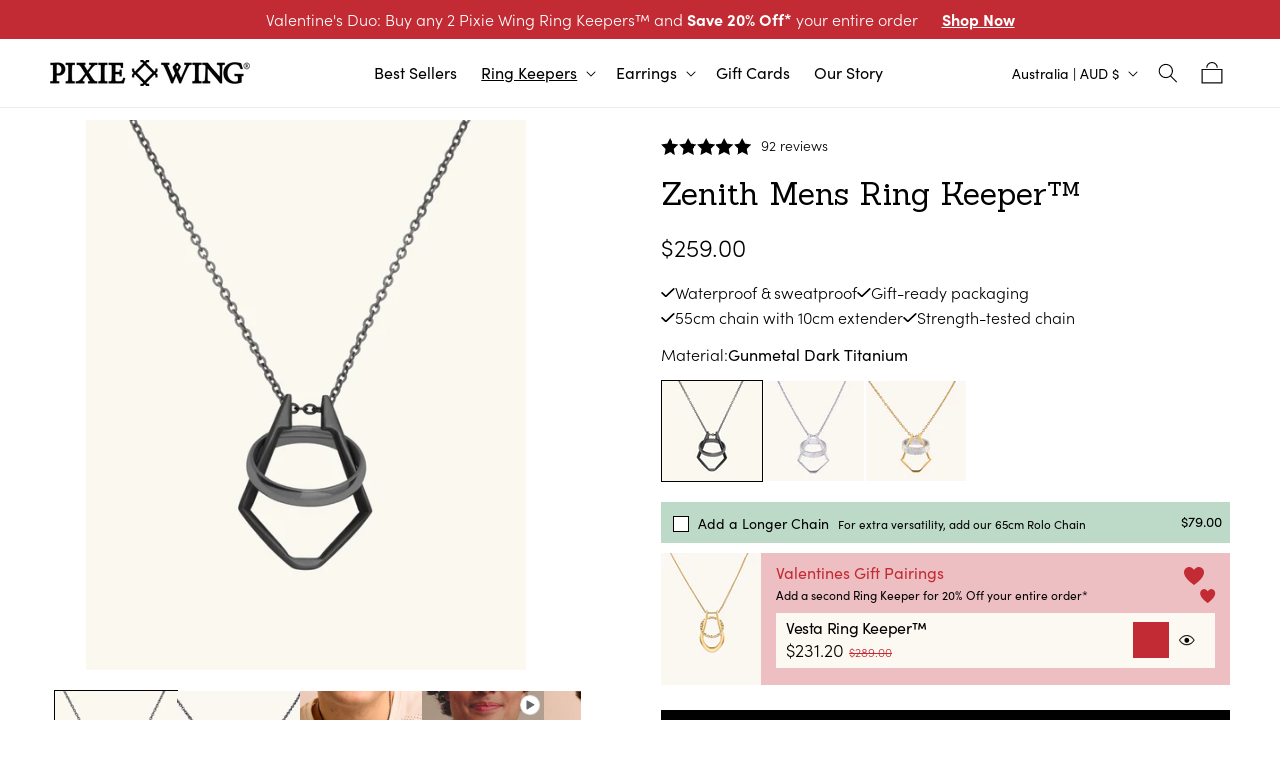

--- FILE ---
content_type: text/css
request_url: https://pixiewing.com/cdn/shop/t/266/assets/main.css?v=51805859446052561561768796142
body_size: 6403
content:
body{font-family:sofia-pro,sans-serif;font-weight:300;font-style:normal;font-size:18px;letter-spacing:0px;line-height:150%}@media (max-width:749px){body{font-size:16px}}body h1,h2,h3,h4,h5,.h0,.h1,.h2,.h3,.h4,.h5{color:rgb(var(--color-foreground));letter-spacing:-.38px}body h2,body .h2{font-size:calc(var(--font-heading-scale) * 2.4rem)}body .hxl,body .h0{font-size:calc(var(--font-heading-scale) * 3.2rem);letter-spacing:-.38px}@media (min-width:749px){body .hxl{font-size:calc(var(--font-heading-scale) * 4.6rem)}body .h0{font-size:calc(var(--font-heading-scale) * 4.2rem)}body h1,body .h1{font-size:calc(var(--font-heading-scale) * 3.8rem)}body h2,body .h2{font-size:calc(var(--font-heading-scale) * 3.2rem)}body h3,body .h3{font-size:calc(var(--font-heading-scale) * 2rem)}body h4,body .h4{font-size:calc(var(--font-heading-scale) * 1.8rem)}body h5,body .h5,body h6,body .h6{font-size:calc(var(--font-heading-scale) * 1.6rem)}}.list-menu__item{font-weight:400;font-size:16px;line-height:100%;letter-spacing:0px;vertical-align:middle}.header__menu-item{color:rgba(var(--color-foreground),1)}.banner-custom-review-wrapper{display:flex;align-items:center;justify-content:flex-start;gap:10px;font-weight:400;font-size:16px;line-height:180%;letter-spacing:0px;text-align:center;vertical-align:middle}.banner-custom-icon-text-wrapper{display:flex;align-items:center;justify-content:flex-start;gap:16px}.banner-custom-code-wrapper .shop-to-win{color:#000;display:inline-block;font-size:13px;padding:8px}.banner-custom-code-wrapper .shop-to-win>span{font-weight:600}.home_banner .button:after{box-shadow:none}@media screen and (max-width: 480px){.banner-custom-code-wrapper .shop-to-win>span{display:block}}.banner__content--middle-center .banner-custom-review-wrapper,.banner--content-align-center .banner-custom-review-wrapper{justify-content:center}.banner--content-align-right .banner-custom-review-wrapper{justify-content:flex-end}.banner--content-align-left .banner-custom-review-wrapper{justify-content:flex-start}.banner__content--middle-center .banner-custom-icon-text-wrapper,.banner--content-align-center .banner-custom-icon-text-wrapper{justify-content:center}.banner--content-align-right .banner-custom-icon-text-wrapper{justify-content:flex-end}.banner--content-align-left .banner-custom-icon-text-wrapper{justify-content:flex-start}@media (max-width:750px){.banner--content-align-mobile-center .banner-custom-review-wrapper{justify-content:center}.banner--content-align-mobile-left .banner-custom-review-wrapper{justify-content:flex-start}.banner--content-align-mobile-right .banner-custom-review-wrapper{justify-content:flex-end}.banner--content-align-mobile-center .banner-custom-icon-text-wrapper{justify-content:center}.banner--content-align-mobile-left .banner-custom-icon-text-wrapper{justify-content:flex-start}.banner--content-align-mobile-right .banner-custom-icon-text-wrapper{justify-content:flex-end}}.banner-custom-icon-text-wrapper--item{display:flex;align-items:center;gap:6px;justify-content:center;font-weight:400;font-size:15px;line-height:170%;letter-spacing:0px;vertical-align:middle}body .card__information .card__heading{font-weight:300;font-size:20px;line-height:130%;letter-spacing:0px;vertical-align:middle;font-family:sofia-pro}.card-information>.price{font-weight:400;font-size:16px;line-height:150%;letter-spacing:0px;vertical-align:middle}body .collapsible-content summary:hover{background:transparent}svg.icon.icon-caret-plus{position:absolute;right:1.5rem;top:50%;transform:translateY(-50%)}.accordion details[open]>summary svg.icon.icon-caret-plus{transform:translateY(-50%) rotate(45deg)}span.custom-save-bundle-link-badge{background:rgba(var(--color-button),var(--alpha-button-background));color:rgb(var(--color-button-text));font-weight:300;font-size:12px;line-height:160%;letter-spacing:0px;text-align:center;vertical-align:middle;text-transform:uppercase;padding:8px;position:relative;top:-1px}.color-swatches{display:flex;gap:9px;align-items:center;position:relative;z-index:1}.color-swatches button{background:transparent;width:24px;height:24px;border-radius:100%;padding:1px;display:flex;align-items:center;justify-content:center;margin:0;min-width:unset;min-height:unset;line-height:0;border:1px solid transparent}.color-swatches button span{width:18px;height:18px;border-radius:100%;border:.75px solid transparent;line-height:0;display:flex;align-items:center;justify-content:center}.color-swatches button:hover,.color-swatches button.active{border-color:#00000080}.custom-variant-selectors-main-wrapper{display:flex;gap:12px;max-width:100%}.product-form__buttons{max-width:100%!important}label.custom-image-varinat-selector{margin:0!important;padding:0!important;background:none!important}.custom-variant-img-wrapper{max-width:100px;line-height:0}.custom-variant-img-wrapper img{width:100%;height:100%;object-fit:contain}.product__info-wrapper .rapid_reviews_stars_badge.r_stars_margin a{font-weight:300;font-size:14px;line-height:150%;letter-spacing:0px;text-align:center;color:#000}.product__info-wrapper .product__title h1{font-weight:300;font-size:32px;line-height:130%;letter-spacing:0px;vertical-align:middle}.product__info-wrapper .price__container span{font-weight:200;font-size:24px;line-height:150%;letter-spacing:0px;text-align:center;vertical-align:middle}.product__info-wrapper legend.form__label{font-weight:300;font-size:16px;line-height:130%;letter-spacing:0px;vertical-align:middle;margin-bottom:1.5rem;display:flex;gap:5px}span.custom-selected-option-value{font-weight:400;font-size:16px;line-height:130%;letter-spacing:0px;vertical-align:middle}.product-form__submit{font-weight:400;font-size:18px;line-height:24px;letter-spacing:0px;text-align:center;vertical-align:middle}label.custom-image-varinat-selector:before{display:none}.product-form__input--pill input[type=radio]:checked+label.custom-image-varinat-selector{border:1px solid #000}.product__info-wrapper span.badge.price__badge-sale.color-scheme-4,.product__info-wrapper .price__container{margin-bottom:0!important}.product__info-wrapper .price.price--large.price--on-sale.price--show-badge{display:flex;align-items:center}.product__info-wrapper .product__accordion .accordion__content ul{list-style:none;display:block;width:100%;padding:0}.product-ups-block{display:flex;flex-wrap:wrap;row-gap:5px;column-gap:22px}.product-ups-item{display:flex;gap:8px;align-items:center;font-weight:300;font-size:16px;line-height:160%;letter-spacing:0px;vertical-align:middle}.product-ups-item__image{line-height:0}.product-ups-item__image img{max-width:100%;height:auto}.custom-warranty-product-item{font-weight:400;font-size:14px;line-height:170%;letter-spacing:0px;vertical-align:middle;display:flex;align-items:center;gap:3px}.custom-warranty-product-block{display:flex;align-items:center;justify-content:center;gap:18px}.product__info-wrapper .complementary-products__container .slider-counter.slider-counter--dots{display:none}.product__info-wrapper .complementary-products__container button.slider-button.slider-button--prev,.product__info-wrapper .complementary-products__container button.slider-button.slider-button--next{border:.57px solid #000000;border-radius:100%;width:40px;height:40px}.product__info-wrapper .complementary-products__container .custom-counter-button{gap:16px;position:absolute;right:0;top:-45px}.custom-instock-info-block{display:flex;align-items:center;gap:6px;font-size:16px;font-weight:400;line-height:170%}.grid__item.product__media-wrapper slider-component button.slider-button{border:1px solid #000;border-radius:100%;width:33px;height:33px;position:absolute;z-index:1;background:#fff}.grid__item.product__media-wrapper slider-component button.slider-button.slider-button--next{right:0}.grid__item.product__media-wrapper slider-component button.slider-button.slider-button--prev{left:0}.card-complementary-product .card__inner{max-width:100px!important;width:100px;flex:0 0 100px}.card-complementary-product .quick-add.no-js-hidden{max-width:100%!important;width:100%;margin-top:10px!important}.card-complementary-product .quick-add.no-js-hidden form{display:flex;justify-content:space-between;width:100%;gap:6px}.card-complementary-product .quick-add__submit{width:124px;min-height:auto!important;height:auto;min-width:auto;text-align:center;font-size:18px;font-style:normal;font-weight:400;line-height:24px;padding:8px 0!important;font-family:sofia-pro}.card-complementary-product select{width:calc(100% - 130px);overflow:hidden;text-overflow:ellipsis;font-size:11px;font-style:normal;font-weight:200;line-height:100%;border:.8px solid #FBF9F1!important;outline:none!important;box-shadow:none!important;background:transparent;color:#000;font-family:sofia-pro;min-height:40px;height:100%;padding:10px}.card-complementary-product .card__heading a{font-size:18px;font-style:normal;font-weight:300;line-height:130%}.card-complementary-product .card__heading{margin-bottom:10px}.card-complementary-product span.price-item.price-item--regular{font-size:16px!important;font-style:normal;font-weight:300;line-height:150%;color:#000!important}.card-complementary-product .price__regular{line-height:0}.banner__text.rte.body{font-weight:200}.card-information>.price{font-weight:200}.shopify-policy__container{max-width:1380px}.shopify-policy__body{font-weight:300;font-size:14px;line-height:150%;letter-spacing:0px;vertical-align:middle}.shopify-policy__title{text-align:left}.shopify-policy__body h2,.shopify-policy__body h3{font-weight:300;font-size:20px!important;line-height:130%;letter-spacing:0px;vertical-align:middle;font-family:sofia-pro,sans-serif}.shopify-policy__body table th{background:#667c6233}.shopify-policy__body table{width:100%}a.button.button--primary{font-family:sofia-pro,sans-serif;font-weight:400;font-size:18px;letter-spacing:0}span.custom-ugc-slide-product-info__details_price,.price-item{font-weight:200}p.announcement-bar__message.h5{font-family:sofia-pro,sans-serif;font-weight:400;font-size:16px;letter-spacing:0}.custom-card-product-details{color:#000;font-size:14px;font-weight:300;line-height:150%;margin:1.5rem 0}.custom-card-product-details p{color:#000;font-size:14px;font-weight:300;line-height:150%;margin-top:0}.custom-card-product-details ul{padding:0;list-style:none}.custom-card-product-details ul li{position:relative;padding-left:15px}.custom-card-product-details ul li:before{content:"";position:absolute;top:50%;transform:translateY(-50%);width:5px;height:5px;background:#000;border-radius:100%;left:0}.quick-add.no-js-hidden.custom-card-button-wrapper{display:flex;flex-direction:column;width:100%;gap:10px}.quick-add.no-js-hidden.custom-card-button-wrapper a{text-decoration:none!important;position:relative;min-width:auto;max-width:100%;width:auto}.swiper-button-disabled{opacity:.3}.button,.button-label,.shopify-challenge__button,.customer button{font-weight:400;font-size:18px;line-height:24px;letter-spacing:0;text-align:center;vertical-align:middle}.button:hover:after,.button-label:hover:after,.shopify-challenge__button:hover:after,.customer button:hover:after{box-shadow:none!important}.button:hover:before,.button-label:hover:before,.shopify-challenge__button:hover:before,.customer button:hover:before{box-shadow:none!important}.button:hover,.button-label:hover,.shopify-challenge__button:hover,.customer button:hover{background:#667c62;color:#fff}.product__accordion .accordion__content{font-weight:200;font-size:16px}button.disclosure__button.localization-form__select{letter-spacing:0!important}.shopify-policy__title h1{margin-top:0}.shopify-policy__container{padding-top:70px;padding-bottom:70px}.product__accordion .accordion__title{font-family:sofia-pro;font-size:16px;font-style:normal;font-weight:400;line-height:160%}label.field__label{color:#000;font-family:sofia-pro;font-size:16px;font-style:normal;font-weight:400;line-height:24px;letter-spacing:0}.banner__text.rte.caption-with-letter-spacing{letter-spacing:-.48px}.article-template__content ol li h3{display:inline-block;margin-top:0;margin-bottom:0}.article-template__content ol{padding-left:0}.complementary-products__container .summary__title h2.h3.accordion__title{font-family:sofia-pro;font-weight:300}p.announcement-bar__message.h5 a{color:currentColor;padding-left:20px}#rapid_reviews_items .r_body{font-weight:200}.cart-drawer .drawer__inner{padding:0;width:50rem;max-width:calc(100vw + -0rem);border:0}.cart-drawer .drawer__header{padding:0 1.5rem;padding-top:12px;padding-bottom:9px;display:flex;align-items:center;justify-content:center}.cart-drawer .drawer__header h2.drawer__heading{margin:0;font-family:Sanchez;font-weight:400;font-size:16px;line-height:130%;letter-spacing:0;text-align:center}.cart-drawer button.drawer__close{top:0;right:0}.cart-drawer .custom-recom-slide .card.card--horizontal{gap:1rem}.cart-drawer .drawer__cart-items-wrapper{padding:0 1.5rem}.cart-drawer .cart-item{display:grid;grid-template-columns:.2fr 1fr!important;gap:1.5rem;margin-bottom:1rem;grid-template:none;align-items:flex-start}.cart-drawer .cart-item__media{grid-row:unset;width:auto!important;line-height:0}.cart-drawer cart-remove-button .button{min-width:15px;min-height:15px;display:flex;align-items:center;justify-content:center}.cart-drawer cart-remove-button .button:hover{background:none!important}.cart-drawer cart-remove-button .button span.svg-wrapper{width:15px;height:15px}.custom-cart-item-details-wrapper{position:relative}.cart-drawer .cart-item cart-remove-button{position:absolute;right:0;top:0;width:auto;height:auto;margin:0}.cart-drawer .cart-item__details{width:calc(100% - 30px)}.cart-drawer .cart-item__image{width:100%;height:100%;object-fit:contain}.cart-drawer .cart-item__details a.cart-item__name{font-family:sofia-pro;font-size:14px;font-style:normal;font-weight:300;line-height:130%;max-width:100%;letter-spacing:0}.cart-drawer .cart-item__price-wrapper span.price{letter-spacing:0}.cart-drawer .cart-item__details dl{margin-top:5px}.cart-drawer .cart-item__details .product-option{color:#000;font-family:sofia-pro;font-size:11px;font-style:normal;font-weight:400;line-height:110%;letter-spacing:0}.cart-drawer .cart-item__details .product-option dt{color:#6a6a6a}cart-drawer.drawer.animate.active.is-empty button.drawer__close{position:absolute;right:2rem;top:2rem}.cart-drawer .cart-item__quantity{display:flex;justify-content:flex-end;align-items:center;padding:0!important;width:100%}.cart-drawer .cart-item__error{display:none}s.cart-item__old-price.price.price--end span{text-decoration:line-through}.cart-drawer quantity-input.quantity.cart-quantity{width:auto;min-height:auto;padding:1px 0;max-width:70px;align-items:center;justify-content:center;background:#f4f4f4}.cart-drawer quantity-input.quantity.cart-quantity:after,.cart-drawer quantity-input.quantity.cart-quantity:before{display:none}.cart-drawer .custom-cart-item-details-wrapper{display:flex;flex-direction:column;justify-content:space-between;gap:1.5rem;align-items:flex-start;height:100%}.cart-drawer button.quantity__button{min-width:auto;min-height:auto;outline:none;outline-offset:0;box-shadow:none;width:18px;height:18px;display:flex;align-items:center;justify-content:center}.cart-drawer .quantity__input{outline:none;outline-offset:0;box-shadow:none!important;font-family:sofia-pro;font-style:normal;font-weight:300;line-height:130%;background:#fff!important;margin:0;font-size:14px;padding:0!important}.cart-drawer .cart-item .loading__spinner{padding-top:0!important}.cart-drawer .drawer__footer{padding:0 0 11px;border:0}.custom-premium-box-flex{display:flex;align-items:flex-start;justify-content:flex-start;gap:20px;padding:11px 16px;background:#fbf9f1}.premium-box-img-wrapper{max-width:68px;line-height:0}.premium-box-img-wrapper img{width:100%;height:auto;object-fit:contain}.premium-box-content-wrapper{flex:1}.custom-premium-box-main-wrapper{padding:0 15px;margin-top:15px}.premium-box-title{font-size:14px;font-style:normal;font-weight:300;line-height:130%;letter-spacing:0}.premium-box-price-wrapper{font-size:11px;font-style:normal;font-weight:400;line-height:130%;letter-spacing:0}.premium-box-title{display:flex;justify-content:space-between}.premium-box-title .premium-box-price-wrapper{font-size:14px;font-weight:300;letter-spacing:0}.premium-box-title span.premium-box-price.price-linethrough{color:#599f74}span.premium-box-price.price-linethrough{text-decoration:line-through}.custom-cart-drawer-inter details#Details-CartDrawer{margin:8px 0 0;padding:12px 0 0;border-top:1px solid rgba(213,213,213,1)}.custom-cart-drawer-inter details#Details-CartDrawer summary{font-family:sofia-pro;font-weight:400;font-size:11px;line-height:130%;letter-spacing:0}.cart-drawer .cart__note:after,.cart__note:before{display:none}.cart-drawer .cart__note .field__input{margin-bottom:16px;border-radius:4px;border:1px solid #D5D5D5;background:#fff}.cart-drawer cart-note.cart__note.field{top:10px}.custom-cart-drawer-inter{overflow:auto;flex:1;display:flex;flex-direction:column;padding-bottom:15px}.custom-cart-drawer-inter cart-drawer-items{overflow:unset}.custom-cart-message{color:#000;font-size:11px;font-style:normal;font-weight:400;line-height:130%;padding:12px 15px;text-align:left;margin:0 15px;background:#bdd9c7;letter-spacing:0}.cart-drawer__footer .totals{margin:0}.cart-drawer__footer{padding:1.5rem;border-top:1px solid rgba(217,217,217,1);margin-top:15px;padding-top:11px}.cart-drawer__footer h2.totals__total{font-family:sofia-pro;font-size:14px;font-style:normal;font-weight:500;line-height:150%;margin:0;letter-spacing:0}.cart-drawer__footer p.totals__total-value{font-size:14px;font-style:normal;font-weight:300;line-height:150%;letter-spacing:0}.cart-drawer__footer p.totals__total-value strong{font-weight:500}.cart-drawer .drawer__footer .cart__ctas{padding:0 15px}.custom-cart-details-price-wrapper{display:flex;justify-content:space-between;width:100%;gap:10px}.caption-with-letter-spacing{font-size:14px;font-weight:300;letter-spacing:-.42px}span.r_stars_inner{background:#000}.rapid_reviews_stars_badge a{color:#000;font-size:14px;font-style:normal;font-weight:300;line-height:150%;text-decoration:none!important}.rating-wrapper-custom{margin-bottom:.7rem}.rapid_reviews_stars_badge.r_grid{margin:0}.custom-header-drawer-search-wrapper{display:flex}.custom-header-drawer-search-wrapper details-modal.header__search{display:none!important}a.header__icon.header__icon--cart span.svg-wrapper{width:24px;height:24px}.custom-recom-slider__pagination{display:flex;align-items:center;justify-content:flex-start;gap:5px;flex-wrap:wrap;flex:1}.custom-recom-slider__pagination span.swiper-pagination-bullet{width:30px;border-radius:0;height:3px;background:#000c}.custom-recom-slider__pagination span.swiper-pagination-bullet.swiper-pagination-bullet-active{background:#667c62}.custom-recom-swiper-controls{display:flex;align-items:center;justify-content:space-between;padding:3.4rem 0;padding-bottom:0}.custom-recom-slider-navigation-container__buttons{display:flex;gap:10px;justify-content:space-between}.custom-recom-slider-navigation-container__buttons div{width:60px;height:60px}.custom-recom-slider-navigation-container__buttons div svg{width:100%;height:100%;object-fit:contain}product-recommendations.related-products{position:relative}.custom-recom-slider-navigation-container__buttons{position:unset;top:5rem;right:5rem}.custom-warranty-cart-item{font-weight:400;font-size:14px;line-height:170%;letter-spacing:0px;vertical-align:middle;display:flex;align-items:center;gap:3px}.custom-warranty-cart-block{display:flex;align-items:center;justify-content:center;gap:18px;margin-top:10px}.cart-drawer .cart__checkout-button{background:#000;font-size:20px;line-height:24px;display:flex;align-items:center;gap:10px;border-radius:50px}.cart-drawer .cart__checkout-button:after,.cart-drawer .cart__checkout-button:before{display:none}.cart-drawer .cart__checkout-button:hover{background:#667c62;color:#fff}.custom-cart-payment-icon{display:flex;align-items:center;justify-content:center;max-width:300px;margin:0 auto;padding:11px 1.5rem;padding-bottom:0}.custom-cart-payment-icon img{width:100%;height:auto;object-fit:contain}.custom-cart-continiue-shopping{display:flex;align-items:center;justify-content:center;margin:1rem 0 0}.custom-cart-continiue-shopping a{color:#000;text-align:center;font-size:18px;font-weight:300;line-height:130%;text-decoration-line:underline;text-decoration-style:solid;text-decoration-skip-ink:none;text-decoration-thickness:auto;text-underline-offset:auto;text-underline-position:from-font}.js-discountsLine{margin:0;justify-content:space-between;position:relative;list-style:none;display:flex}.js-discountsLine:before{content:"";position:absolute;top:50%;width:100%;transform:translateY(-50%);background:var(--inactive-color);left:0;height:8px}.js-discountsLine:after{content:"";position:absolute;top:50%;width:var(--progress-count);transform:translateY(-50%);background:var(--accent-color);left:0;height:8px;z-index:1}.js-discountsLine li:first-child{padding-left:0}.js-cart-discount-progress.section-color{background-color:var(--bg-color)}.d-flex.js-cart-discount-progress{padding:0 1.5rem;margin-bottom:1.1rem}span.text-size--14.heading-discount-prog{color:#000;text-align:center;font-size:14px;font-style:normal;font-weight:300;line-height:130%;width:100%;display:block;padding-bottom:10px;letter-spacing:0}.custom-arrow-and-counter{display:flex;justify-content:space-between!important}.custom-arrow-and-counter button.slider-counter__link{width:auto;padding:0!important;height:auto;min-height:auto;line-height:0}.custom-arrow-and-counter .slider-counter__link--dots .dot{width:30px;border-radius:0;height:3px;border:none;background:#c9c7c1}.custom-arrow-and-counter .slider-counter__link--active.slider-counter__link--dots .dot{background-color:#667c62}.custom-arrow-and-counter .slideshow__control-wrapper{gap:5px}.custom-counter-button{display:flex}p.predictive-search__item-heading{font-size:16px;font-family:sofia-pro;font-weight:300}.custom-upsell-cart-wrapper{background:#f4f4f4;padding:18px 15px;margin:15px 0 0}.cart-custom-recommendations-swiper-slider .swiper-wrapper{box-sizing:border-box}.card-upsell-cart-product .card__inner{max-width:75px!important;width:75px;flex:0 0 75px;height:auto;object-fit:contain;line-height:0}.card-upsell-cart-product .quick-add.no-js-hidden form{display:flex;width:100%;gap:0;flex-wrap:wrap}.card-upsell-cart-product .quick-add.no-js-hidden{background:#f4f4f4;padding:1px;margin-bottom:0}.card-upsell-cart-product .quick-add.no-js-hidden form select{flex:1;box-shadow:none!important;outline:none!important;outline-offset:0!important;background:transparent;color:#000;border-radius:0;width:100%;border:0;font-size:11px;letter-spacing:0}label.custom-select-wrapper{width:calc(100% - 66px);padding-left:7px;padding-right:9px;background:#fff;line-height:0;display:flex;align-items:center;justify-content:center}.card-upsell-cart-product .quick-add.no-js-hidden form .button{max-width:66px!important;width:66px!important;padding:0;min-width:auto!important;box-sizing:unset;min-height:auto;height:40px;border-radius:0!important;border:0;background:#f4f4f4;color:#000;font-size:16px}.card-upsell-cart-product .quick-add.no-js-hidden form .button:after,.card-upsell-cart-product .quick-add.no-js-hidden form .button:before{display:none}.custom-recom-cart-slider__pagination{display:none;align-items:center;justify-content:flex-start;gap:5px;flex-wrap:wrap;flex:1}.cart-drawer .cart-item__price-wrapper .cart-item__discounted-prices{display:flex;flex-direction:row}.cart-drawer .cart-item__price-wrapper .cart-item__discounted-prices s.cart-item__old-price.price.price--end{color:#c22a34;text-align:right;font-family:sofia-pro;font-size:14px;font-style:normal;font-weight:300;line-height:130%;text-decoration-line:line-through;opacity:1;letter-spacing:0}.cart-drawer .cart-item__price-wrapper .cart-item__discounted-prices span.price.price--end{text-align:right;font-family:sofia-pro;font-size:14px;font-style:normal;font-weight:300;line-height:130%}.custom-recom-cart-slider__pagination span.swiper-pagination-bullet{width:30px;border-radius:0;height:3px;background:#000c}.custom-recom-cart-slider__pagination span.swiper-pagination-bullet.swiper-pagination-bullet-active{background:#667c62}.custom-recom-cart-swiper-controls{display:flex;align-items:center;justify-content:space-between;padding:1.5rem 0;padding-bottom:0}.custom-recom-cart-slider-navigation-container__buttons{display:flex;gap:10px}.custom-recom-cart-slider-navigation-container__buttons div{width:24px;height:24px;cursor:pointer}.custom-recom-cart-slider-navigation-container__buttons div svg{width:100%;height:100%;object-fit:contain}.custom-upsell-cart-wrapper{position:relative}.custom-recom-cart-slider-navigation-container__buttons{position:absolute;top:14px;right:14px}.swiper-slide.custom-recom-slide{background:#fff;padding:10px}h2.upsell-products__heading.inline-richtext{font-family:sofia-pro;font-size:16px;font-style:normal;font-weight:400;line-height:110%;margin:0 0 13px;letter-spacing:0}.card-upsell-cart-product .card__information{padding-top:0}.card-upsell-cart-product .card__inner:after,.card-upsell-cart-product .card__inner:before{display:none}.card-upsell-cart-product .card__inner img{max-width:100%;height:auto;object-fit:contain}body .card-upsell-cart-product .card__information .card__heading{font-size:14px;letter-spacing:0}.card-upsell-cart-product .price{line-height:110%}.card-upsell-cart-product span.price-item{font-size:11px!important;color:#000}.custom-review-slider-main:not(.swiper-initialized){display:none}.custom-ugc-slider-main:not(.swiper-initialized){display:none}.custom-recommendations-swiper-slider:not(.swiper-initialized){display:none}.tab-productswiper:not(.swiper-initialized){display:none}.custom-image-with-text-slider:not(.swiper-initialized){display:none}.custom-collection-list__grid.swiper-slider:not(.swiper-initialized){display:none}.custom-gallery-slider-div:not(.swiper-initialized){display:none}.custon-product-badge{position:absolute;top:0;left:0;z-index:1;padding:10px;background:#e1e5df;color:#000;font-size:16px;font-style:normal;font-weight:300;line-height:100%;letter-spacing:1px;text-transform:uppercase}.card-upsell-cart-product .card__information{grid-row-start:1}.card-upsell-cart-product .card__heading a:after{display:none}body .card-upsell-cart-product .card-information>.price,body .card-upsell-cart-product .price--on-sale .price-item--regular{color:rgba(var(--color-foreground),1)}delivery-date.custom-delivery-text-block{background:#f1f1f1;display:block;padding:18px 0;text-align:center;font-size:14px;font-style:normal;font-weight:300;line-height:170%}delivery-date.custom-delivery-text-block span{font-size:14px;font-weight:400;line-height:170%}span.green-color-text{color:green;position:relative;padding-left:10px}span.green-color-text:before{position:absolute;top:50%;transform:translateY(-50%);content:"";width:5px;height:5px;background-color:green;border-radius:100%;left:0}span.red-color-text{color:red;position:relative;padding-left:10px}span.red-color-text:before{position:absolute;top:50%;transform:translateY(-50%);content:"";width:5px;height:5px;background-color:green;border-radius:100%;left:0}span.orange-color-text{color:#e07800;position:relative;padding-left:10px}span.orange-color-text:before{position:absolute;top:50%;transform:translateY(-50%);content:"";width:5px;height:5px;background-color:#e07800;border-radius:100%;left:0}.other-int-market-delivery-wrapper span.custom-country_code{font-weight:600}.custom-image-text-trustbuilder-wrapper{display:grid;grid-template-columns:repeat(3,1fr);gap:28px;margin-top:3.5rem}.custom-image-text-trustbuilder-item__image{max-width:64px;line-height:0}.custom-image-text-trustbuilder-item__image img{width:100%;height:auto;object-fit:contain;object-position:center}.custom-image-text-trustbuilder-item__text{font-family:sofia-pro;font-weight:500;font-size:16px;line-height:20px;letter-spacing:0;text-align:center;color:#202020}.custom-image-text-trustbuilder-item{display:flex;flex-direction:column;align-items:center;justify-content:flex-start}@media screen and (min-width: 750px){body .card__information{padding-top:.7rem}}@media (min-width:750px){.card-upsell-cart-product .quick-add.no-js-hidden form{gap:0}.custom-recom-slider__pagination{justify-content:center}.custom-recom-swiper-controls{padding:3.4rem 1.5rem;padding-bottom:0}.custom-recom-slider-navigation-container__buttons{position:absolute;left:0;width:100%;padding:0 30px}.complementary-products__container .summary__title h2.h3.accordion__title{font-size:24px}.cart-drawer .cart-item{grid-template-columns:.16fr 1fr!important}.custom-cart-message{font-size:11px}a.header__icon.header__icon--cart span.svg-wrapper{width:28px;height:28px}}@media (max-width:749px){.custom-image-text-trustbuilder-wrapper{grid-template-columns:1fr}.product__info-wrapper .complementary-products__container .slider-counter.slider-counter--dots{display:flex}.premium-box-img-wrapper{max-width:68px}.shopify-policy__container{padding-top:40px;padding-bottom:40px}.card-complementary-product .card__heading{margin-bottom:5px}.card-complementary-product .quick-add.no-js-hidden{margin-top:5px}.card-complementary-product .quick-add__submit{width:70px}.card-complementary-product select{width:calc(100% - 80px)}.banner-custom-review-wrapper{font-size:14px;gap:6px}.banner-custom-review-wrapper img{width:65px;height:auto}.product__info-wrapper .complementary-products__container .custom-counter-button{top:auto;bottom:0;position:unset}.product slider-component .thumbnail-list__item.slider__slide{width:calc(22% - .6rem)}.grid__item.product__media-wrapper slider-component button.slider-button{width:25px;height:25px}.custom-recom-slider-navigation-container__buttons div{width:40px;height:40px}}@media (max-width:620px){.custon-product-badge{font-size:12px;padding:5px}}@media (max-width:512px){.header__icons details-modal.header__search{display:none}.custom-header-drawer-search-wrapper details-modal.header__search{display:inline-flex!important}a.button.button--primary,.banner__buttons{width:100%}}@media (min-width:990px){.custom-header-drawer-search-wrapper{display:none}.header:not(.drawer-menu).page-width{display:flex;justify-content:space-between}}@media only screen and (min-width: 750px){.h0{font-size:calc(var(--font-heading-scale) * 6.2rem)}h1,.h1{font-size:calc(var(--font-heading-scale) * 4.8rem)}h2,.h2{font-size:calc(var(--font-heading-scale) * 3.2rem)}h3,.h3{font-size:calc(var(--font-heading-scale) * 2.8rem)}h4,.h4{font-size:calc(var(--font-heading-scale) * 1.8rem)}h5,.h5,h6,.h6{font-size:calc(var(--font-heading-scale) * 1.6rem)}.product__info-wrapper .price__container span{font-size:24px!important}}@media screen and (max-width: 749px){.slider--tablet.grid--peek.grid--1-col-tablet-down .grid__item,.slider--mobile.grid--peek.grid--1-col-tablet-down .grid__item{width:calc(100% - var(--grid-mobile-horizontal-spacing) - 5rem)}}#monster-upsell-cart select{background:#fff;color:#000;border:1px solid #000!important;box-shadow:none;outline:none!important;outline-offset:0!important}#monster-upsell-cart a{line-height:120%}.custom-cart-drawer-inter details#Details-CartDrawer svg.icon.icon-caret{right:0}.cart-custom-recommendations-swiper-slider .card__content{display:flex;flex-direction:column;justify-content:space-between;gap:15px}.card-upsell-cart-product .card__information{padding-bottom:0}body .cart-custom-recommendations-swiper-slider span.price-item.price-item--regular{margin-right:5px}body .cart-custom-recommendations-swiper-slider .price__sale span.price-item.price-item--regular{color:#599f74}span.custom-discount-of-total-badge{border-radius:4px;background:#599f74;color:#fff;font-size:11px;font-style:normal;font-weight:500;line-height:110%;padding:3px 5px;margin-right:5px}@media (max-width:499px){span.text-size--14.heading-discount-prog{font-size:13px}.cart-drawer .cart-item__details a.cart-item__name{font-size:13px;font-weight:400}.cart-drawer .cart-item__details .product-option{font-size:10px}body .cart-drawer .cart-item__totals .cart-item__price-wrapper span.price{font-size:12px}.cart-drawer .cart-item__price-wrapper .cart-item__discounted-prices span.price.price--end{font-size:13px;font-weight:400}.custom-cart-message{font-size:10px}.premium-box-title{font-size:13px;font-weight:400}.premium-box-title .premium-box-price-wrapper{font-size:12px!important;font-weight:400}.premium-box-price-wrapper{font-size:10px}.custom-cart-drawer-inter details#Details-CartDrawer summary{font-size:10px}.custom-premium-box-flex{padding:11px 7px}h2.upsell-products__heading.inline-richtext{font-size:12px}body .card-upsell-cart-product .card__information .card__heading{font-size:13px}.card-upsell-cart-product span.price-item{font-size:10px!important;font-weight:400}.card-upsell-cart-product .quick-add.no-js-hidden form select{font-size:10px;padding:0 5px!important;height:auto;min-height:auto}.card-upsell-cart-product .quick-add.no-js-hidden form .button{max-width:45px!important;width:45px!important;height:28px;font-size:11.5px}label.custom-select-wrapper{width:calc(100% - 45px)}.card-upsell-cart-product .card__inner{max-width:55px;width:55px;flex:0 0 55px}.card-upsell-cart-product .card__information{padding-bottom:5px}.custom-premium-box-main-wrapper{margin-top:10px}.d-flex.js-cart-discount-progress{margin-bottom:1.5rem}.cart-drawer .cart-item{margin-bottom:1rem!important}.custom-upsell-cart-wrapper{margin-top:10px;padding-bottom:15px}.cart-drawer .drawer__footer{padding-top:0}.custom-cart-payment-icon{max-width:210px}.cart-drawer__footer{padding:1rem 1.5rem;margin-top:1rem}.cart-drawer .cart__checkout-button{font-size:17px}.cart-drawer .cart__checkout-button svg{max-height:17px}.custom-warranty-cart-item{font-size:12.77px}.cart-custom-recommendations-swiper-slider .card__content{gap:4px}.cart-drawer .cart-item__price-wrapper .cart-item__discounted-prices s.cart-item__old-price.price.price--end{font-size:12px;font-weight:400}}.mobile-only{display:none!important}@media screen and (max-width: 749px){.desktop-only{display:none!important}.mobile-only{display:inline-block!important}}.price--on-sale span.savings,span.cart__drawer.savings{font-size:11px!important;font-weight:500!important;padding:3px 6px;border-radius:6px;white-space:nowrap;line-height:1.3}.card-upsell-cart-product span.savings{font-size:10px!important;padding:2px 5px!important}span.cart__drawer.savings{display:inline}.price--on-sale .price-item--regular{color:var(--product-compare-price-color)!important}.price--on-sale .savings,span.cart__drawer.savings{background-color:var(--product-savings-percentage-bg-color);color:var(--product-savings-percentage-text-color)}.custom-ugc-compare-at-price{color:var(--product-compare-price-color)!important;text-decoration:line-through;font-size:1.3rem}@media screen and (max-width: 499px){.card-upsell-cart-product span.savings{font-size:9px!important;padding:2px 4px!important}}.custom-scrolling-text-section .color-scheme-1{background:url(/cdn/shop/files/custom_-scroll-section-bg.jpg) center center no-repeat gold;background-size:cover}.megamenu-inner-wrapper{position:relative}.megamenu-inner-wrapper .megamenu-banner{max-width:310px;position:absolute;top:0;right:50px}.mega-menu[open] .mega-menu__content{min-height:330px}@media screen and (max-width: 1400px){.megamenu-inner-wrapper .megamenu-banner{max-width:260px}.mega-menu[open] .mega-menu__content{min-height:290px}}@media screen and (max-width: 1279px){.megamenu-inner-wrapper .megamenu-banner{max-width:190px}.mega-menu[open] .mega-menu__content{min-height:260px}}.menu-drawer__inner-container .shop-to-win{text-align:center;font-size:12px}.menu-drawer__inner-container .shop-to-win>span{font-size:14px;font-weight:600;display:block}.mobile-banner-text{padding:20px 1.5rem;text-align:center;margin:0 auto;width:100%;background:#fbf9f1}.mobile-banner-text .banner-custom-icon-text-wrapper,.mobile-banner-text .banner-custom-review-wrapper{justify-content:center!important}.mobile-banner-text h2{font-size:30px;font-weight:400;line-height:130%;margin:10px 0 8px}.mobile-banner-text p{font-size:16px}.mobile-banner-text p.bundle-off{font-weight:500;margin-bottom:0}.mobile-banner-text p.pick{margin-top:5px}.mobile-banner-text a.button--primary{background-color:#c22a34;color:#fff;border-radius:30px;height:56px;margin-bottom:10px}.mobile-banner-text a.button--primary:after,.mobile-banner-text a.button--primary:before{box-shadow:none}.mobile-banner-bottom-content{padding:20px 1.5rem;text-align:center;width:100%}.mobile-banner-bottom-content .banner-custom-review-wrapper,.mobile-banner-bottom-content .banner-custom-icon-text-wrapper{justify-content:center}.shop-to-win-banner-bottom{background:url(/cdn/shop/files/gift-box-mobile-bg.jpg) left top no-repeat transparent;background-size:100% 100%;padding:15px;max-width:400px;margin:10px auto}.shop-to-win-banner-bottom p{font-size:12px;font-weight:400;margin:0 0 7px;line-height:20px}.shop-to-win-banner-bottom p span{font-size:14px;display:block;font-weight:600}.shop-to-win-banner-bottom .button--primary{background-color:#000;min-width:296px}.shop-to-win-banner-bottom .button--primary:after,.shop-to-win-banner-bottom .button--primary:before{box-shadow:none}@media screen and (max-width: 749px){.home_banner .banner__content{display:none!important}}.main-featured-image-wrapper .product-media-container{position:relative;overflow:hidden!important}.free-shipping-ribbon{position:absolute;top:40px;right:-46px;background:#c22a34;color:#fff;font-size:19px;font-weight:300;padding:7px;text-align:center;width:210px;z-index:1;display:none;transform:rotate(45deg)}.free-shipping-ribbon b{font-weight:500}.main-featured-image-wrapper .product-media-container .free-shipping-ribbon{display:block}@media screen and (min-width: 1200px){.product__media-wrapper .thumbnail-list.slider--tablet-up .thumbnail-list__item.slider__slide{height:165px!important}}@media screen and (min-width: 1400px){.product__media-wrapper .thumbnail-list.slider--tablet-up .thumbnail-list__item.slider__slide{height:185px!important}}@media screen and (min-width: 1650px){.product__media-wrapper .thumbnail-list.slider--tablet-up .thumbnail-list__item.slider__slide{height:200px!important}}.custom-special-offer-message{margin:0 15px}.shop-to-win{background:#c22a34;color:#fff;background-size:100% 100%;padding:9px 15px;font-size:14px;line-height:130%;font-weight:400;text-align:center}.custom-special-offer-message .shop-to-win{font-size:11px}.shop-to-win span.win{font-weight:600}.shop-to-win span.win_popup_btn{text-decoration:underline;cursor:pointer}@media screen and (max-width: 480px){.shop-to-win{text-align:center;font-size:12px}.shop-to-win span.win{display:block;font-size:12px}.free-shipping-ribbon{top:35px;right:-50px;font-size:16px;padding:5px;width:180px}}.complementary-variant_compare_price{text-decoration:line-through}.win-gold-popup-wrapper{display:none;position:fixed;top:0;left:0;bottom:0;right:0;width:100%;height:100%;padding:15px;z-index:9999;background-color:#00000080}.win-gold-popup-inner{position:relative;background-color:#fff;padding:30px 25px 25px;width:100%;max-width:650px;left:50%;transform:translate(-50%);top:20%;text-align:center}.win-gold-popup-inner .popup-close{position:absolute;cursor:pointer;top:6px;right:12px;font-size:30px}.win-gold-popup-inner .popup-logo{max-width:150px;margin:0 auto}.win-gold-popup-inner h2{font-size:32px;margin:15px 0}.win-gold-popup-inner p{font-size:15px;line-height:23px}@media screen and (max-width: 590px){.win-gold-popup-inner h2{font-size:24px}}.product__info-container .product-form{margin-bottom:1.54rem!important}.bf_cart-drawer-info-bar{background-color:#881811;color:#fff;font-size:14px;line-height:130%;font-weight:400;padding:4px;text-align:center;margin:0 15px 15px;border-radius:4px}.bf_cart-drawer-info-bar span{display:block;font-size:12px}@media screen and (max-width: 480px){.bf_cart-drawer-info-bar{font-size:12px}}@media screen and (max-width: 400px){.bf_cart-drawer-info-bar,.bf_cart-drawer-info-bar span{font-size:10px}}.page-landing-page .custom-gallery-banner-main{width:50%}.page-landing-page .custom-cta-main-wrapper .custom-anchor-button{background-color:#c22a34}.page-landing-page .custom-cta-main-wrapper .custom-anchor-button:after{box-shadow:none}.page-landing-page .custom-cta-main-wrapper .custom-anchor-button:hover{background-color:#000}@media screen and (max-width: 590px){.page-landing-page .card__information .card__heading{font-size:16px}.page-landing-page .r_stars *{height:14px}.page-landing-page .r_stars_inner{width:75px}.page-landing-page .card-information>.price{font-size:15px}.page-landing-page .custom-gallery-title-btn-wrapper{flex-direction:column;gap:10px!important;padding-left:0!important;padding-right:0!important}.page-landing-page .custom-gallery-banner-main{order:1;width:100%}.page-landing-page .custom-gallery-title-main{order:2;width:100%;padding-left:1.5rem;padding-right:1.5rem}}.cart-drawer .custom-discount-of-total-badge{background-color:var(--product-savings-percentage-bg-color);color:var(--product-savings-percentage-text-color)}
/*# sourceMappingURL=/cdn/shop/t/266/assets/main.css.map?v=51805859446052561561768796142 */


--- FILE ---
content_type: image/svg+xml
request_url: https://cdn.shopify.com/s/files/1/0503/6910/2014/files/icon-life.svg
body_size: 54
content:
<svg xmlns="http://www.w3.org/2000/svg" fill="none" viewBox="0 0 20 20" height="20" width="20">
<g clip-path="url(#clip0_25492_2836)">
<path stroke-width="0.2" stroke="#202020" fill="#202020" d="M18.7423 17.0436L0.294264 17.0424C0.131262 17.0424 -0.00146484 17.2065 -0.00146484 17.4078V18.6748C-0.00146484 18.8773 0.131262 19.0402 0.294264 19.0402H18.743C18.906 19.0402 19.0388 18.8761 19.0388 18.6748V17.4078C19.0388 17.2053 18.906 17.0424 18.743 17.0424L18.7423 17.0436ZM18.4466 18.3107L0.589993 18.3095V17.7732H18.4466V18.3107ZM16.9413 14.1955C17.4625 14.3934 18.0346 14.1243 18.2276 13.6219L18.9724 11.6771C19.0678 11.4293 19.0598 11.1602 18.9509 10.9181C18.8419 10.676 18.6454 10.4904 18.3967 10.3966L16.445 9.65443C15.9318 9.4587 15.3551 9.71669 15.1599 10.2281C15.002 10.641 15.1396 11.0948 15.4687 11.3571L9.51829 13.9182L1.74723 10.573C1.242 10.3546 0.656114 10.5855 0.437163 11.0899C0.219181 11.5934 0.450727 12.1772 0.95596 12.3944L9.12253 15.9093C9.24848 15.9636 9.38145 15.9909 9.51756 15.9909C9.65368 15.9909 9.78665 15.9638 9.9126 15.9093L16.3067 13.1568C16.2568 13.5958 16.5078 14.0312 16.9413 14.1953V14.1955ZM9.62171 15.2374C9.55583 15.2656 9.47978 15.2656 9.4139 15.2374L1.24733 11.7225C1.11339 11.6648 1.05308 11.5108 1.11121 11.3786C1.16692 11.2485 1.31902 11.1841 1.45514 11.2429L9.37176 14.6505C9.46476 14.69 9.57036 14.69 9.6624 14.6505L16.5242 11.6967C16.6616 11.6378 16.749 11.5021 16.7456 11.3528C16.7422 11.2046 16.6492 11.0723 16.5095 11.019L15.9953 10.8232C15.8601 10.7723 15.7921 10.6208 15.8444 10.4861C15.8967 10.3514 16.0476 10.2836 16.1827 10.3357L18.1344 11.0779C18.2003 11.1027 18.2514 11.1515 18.2797 11.2147C18.3081 11.2779 18.3105 11.3494 18.2853 11.415L17.5405 13.3598C17.4906 13.4898 17.3361 13.561 17.2022 13.5101C17.067 13.4592 16.9989 13.3076 17.0513 13.173L17.2625 12.622C17.3148 12.4851 17.2806 12.329 17.1738 12.2271C17.067 12.1253 16.9103 12.0971 16.7742 12.1559L9.6205 15.2355L9.62195 15.2374H9.62171ZM9.52071 0H9.51853C9.41632 0 9.31872 0.0417523 9.24945 0.116568C9.08039 0.297575 5.10658 4.59082 5.10658 7.36022C5.10658 9.78451 7.08537 11.7565 9.51732 11.7565C11.9493 11.7565 13.9281 9.78475 13.9281 7.36022C13.9281 4.69942 9.95789 0.30554 9.78883 0.119947C9.71956 0.0441657 9.62195 0.00120671 9.51974 0L9.52071 0ZM9.51853 11.0255C7.49082 11.0255 5.84142 9.38171 5.84142 7.36143C5.84142 5.34115 8.62287 1.93364 9.51538 0.917584C10.4055 1.95053 13.1961 5.34888 13.1961 7.36143C13.1961 9.37399 11.5465 11.0255 9.51902 11.0255H9.51853Z"></path>
</g>
<defs>
<clipPath id="clip0_25492_2836">
<rect fill="white" height="19.0402" width="19.0402"></rect>
</clipPath>
</defs>
</svg>


--- FILE ---
content_type: application/x-javascript
request_url: https://app.cart-bot.net/public/status/shop/pixie-wing.myshopify.com.js?1768997928
body_size: -167
content:
var giftbee_settings_updated='1764714191c';

--- FILE ---
content_type: image/svg+xml
request_url: https://cdn.shopify.com/s/files/1/0503/6910/2014/files/icon-checkmark.svg
body_size: -705
content:
<svg xmlns="http://www.w3.org/2000/svg" fill="none" viewBox="0 0 15 11" height="11" width="15">
<path fill="#599F74" d="M5.32482 11L0.262371 5.91165C-0.0874571 5.56003 -0.0874571 4.98908 0.262371 4.63632C0.6122 4.28471 1.18025 4.28471 1.53121 4.63632L5.32482 8.44935L13.4688 0.263714C13.8186 -0.0879046 14.3867 -0.0879046 14.7376 0.263714C15.0875 0.615332 15.0875 1.18629 14.7376 1.53904L5.32482 11Z"></path>
</svg>


--- FILE ---
content_type: image/svg+xml
request_url: https://cdn.shopify.com/s/files/1/0503/6910/2014/files/icon-rinse.svg
body_size: 338
content:
<svg xmlns="http://www.w3.org/2000/svg" fill="none" viewBox="0 0 26 26" height="26" width="26">
<path stroke-width="0.6" stroke="white" fill="#202020" d="M17.6567 17.4558C19.2836 17.4558 20.1336 18.4783 20.8188 19.3054C21.1537 19.7095 21.4288 20.0349 21.7222 20.2517C22.0354 20.4832 22.3636 20.5895 22.7896 20.5896H23.5894V22.3396H22.7896C21.1629 22.3395 20.3137 21.316 19.6284 20.489C19.2939 20.0853 19.0192 19.7605 18.7271 19.5437C18.4145 19.3119 18.0869 19.2058 17.6606 19.2058C17.2295 19.2058 16.8921 19.3251 16.5776 19.5593C16.2799 19.7811 16.0056 20.1052 15.6909 20.4919C15.0512 21.2779 14.1605 22.3396 12.5308 22.3396C10.9006 22.3394 10.055 21.3162 9.36963 20.489C9.03642 20.0869 8.76436 19.7615 8.47412 19.5447C8.16233 19.3118 7.8344 19.2058 7.40186 19.2058C6.96424 19.2058 6.6258 19.3239 6.31201 19.5593C6.01612 19.7813 5.74561 20.1068 5.43213 20.4919C4.79273 21.2776 3.89885 22.3394 2.27295 22.3396H1.47314V20.5896H2.27295C2.70396 20.5895 3.04162 20.4702 3.35596 20.2361C3.65367 20.0143 3.92701 19.6901 4.2417 19.3035C4.88118 18.5177 5.77538 17.4558 7.40186 17.4558C9.02872 17.4558 9.87868 18.4783 10.564 19.3054C10.8985 19.7091 11.1731 20.034 11.4653 20.2507C11.7777 20.4825 12.1047 20.5895 12.5308 20.5896C12.962 20.5896 13.3003 20.4703 13.6147 20.2361C13.9124 20.0143 14.1858 19.6901 14.5005 19.3035C15.1403 18.5174 16.0306 17.4559 17.6567 17.4558Z"></path>
<path stroke-width="0.6" stroke="white" fill="#202020" d="M13.8701 6.01099C14.337 6.49002 15.1094 7.33992 15.7627 8.33228C16.4217 9.3334 16.9307 10.4364 16.9307 11.4299C16.9306 13.986 14.945 16.042 12.5312 16.0422C10.1173 16.0422 8.13095 13.9861 8.13086 11.4299C8.13086 10.4382 8.63971 9.33494 9.29883 8.33325C9.78865 7.58887 10.3455 6.92457 10.79 6.43677L11.1914 6.01099L12.5303 4.63208L13.8701 6.01099ZM12.3154 7.10278L12.3076 7.1106C12.3025 7.11591 12.2948 7.12396 12.2852 7.13403C12.2659 7.15418 12.2384 7.18413 12.2031 7.22192C12.1324 7.29759 12.0315 7.40649 11.9111 7.54224C11.6704 7.81376 11.3488 8.19328 11.0264 8.62134C10.7047 9.0484 10.3768 9.53044 10.1289 10.0081C9.88479 10.4785 9.7002 10.9778 9.7002 11.4299C9.70028 13.0892 10.9439 14.4749 12.5312 14.4749C14.1184 14.4747 15.3612 13.089 15.3613 11.4299C15.3613 10.9778 15.1768 10.4786 14.9326 10.0081C14.6848 9.53051 14.3578 9.04835 14.0361 8.62134C13.7136 8.19322 13.3912 7.81378 13.1504 7.54224C13.0302 7.40676 12.93 7.29755 12.8594 7.22192C12.824 7.18405 12.7956 7.15419 12.7764 7.13403C12.7668 7.12397 12.759 7.1159 12.7539 7.1106C12.7515 7.1081 12.7494 7.1061 12.748 7.10474L12.7471 7.10278H12.7461L12.5312 6.8811L12.3154 7.10278Z"></path>
</svg>


--- FILE ---
content_type: image/svg+xml
request_url: https://cdn.shopify.com/s/files/1/0503/6910/2014/files/icon-finishing.svg
body_size: -56
content:
<svg xmlns="http://www.w3.org/2000/svg" fill="none" viewBox="0 0 23 20" height="20" width="23">
<g clip-path="url(#clip0_25492_2775)">
<path stroke-width="0.2" stroke="#202020" fill="#202020" d="M3.60325 10.41L8.71852 12.7314L20.5313 3.11547L15.4161 0.794061L3.60325 10.41ZM8.45893 13.4131L8.34902 18.3766L0.760123 14.9326L3.04298 10.9538L8.45893 13.4131ZM21.0615 3.57492L22.2459 7.29302L8.9323 18.2061L9.03909 13.3599L21.0615 3.57492ZM21.2793 2.65573C21.3452 2.68017 21.4048 2.73633 21.4448 2.81926C21.4542 2.83962 21.4627 2.86028 21.4689 2.88065L22.8763 7.29825C22.9328 7.47691 22.8774 7.68002 22.7508 7.77284L8.78174 19.2233C8.7031 19.2874 8.60905 19.297 8.52841 19.2588L0.196055 15.4753C0.0452641 15.4072 -0.034264 15.1916 0.0180101 14.9952C0.0285096 14.9582 0.0421366 14.9242 0.0588911 14.8942L2.70499 10.2813C2.73001 10.2377 2.76151 10.2022 2.79501 10.1778L15.2269 0.0573091C15.3086 -0.00961549 15.4069 -0.016308 15.4898 0.0287934L21.2795 2.65573H21.2793Z" clip-rule="evenodd" fill-rule="evenodd"></path>
</g>
<defs>
<clipPath id="clip0_25492_2775">
<rect fill="white" height="19.2813" width="22.8965"></rect>
</clipPath>
</defs>
</svg>


--- FILE ---
content_type: text/javascript
request_url: https://pixiewing.com/cdn/shop/t/266/assets/sticky-atc.js?v=40897799617856002441768333455
body_size: 431
content:
class stickyAtc extends HTMLElement{constructor(){super();const _this=this;this.productForm=_this.querySelector("product-form"),this.button=_this.querySelector("button.button"),this.button.addEventListener("click",this.buttonClickHandler.bind(this))}buttonClickHandler(evt){evt.preventDefault();const cartFunctions=document.querySelector("product-info .product__info-container");cartFunctions&&cartFunctions.scrollIntoView({behavior:"smooth",block:"start",inline:"start"})}connectedCallback(){if(this.moved)return;this.moved=!0,document.body.appendChild(this),window.matchMedia("(max-width: 990px)").addEventListener("change",this.setStickyHeight()),this.setActive();const select=this.querySelector(".custom-sticky-select"),_this=this;select?.addEventListener("change",function(sel){_this.activeVariant(select.value)}),select&&this.activeVariant(select.value)}setStickyHeight(){document.documentElement.style.setProperty("--sticky-height",`${this.offsetHeight}px`)}setActive(){const _this=this,cartFunctions=document.querySelector("product-info product-form.product-form");function isOutOfViewport(el){const rect=el.getBoundingClientRect();return rect.bottom<0||rect.top>window.innerHeight}function hasScrolledPast(el){return el.getBoundingClientRect().top<0}window.addEventListener("scroll",function(){hasScrolledPast(cartFunctions)&&isOutOfViewport(cartFunctions)?_this.classList.add("active"):_this.classList.remove("active")})}formatMoney(cents,format){typeof cents=="string"&&(cents=cents.replace(".",""));let value="";const placeholderRegex=/\{\{\s*(\w+)\s*\}\}/,formatString=format||moneyFormat;function formatWithDelimiters(number,precision,thousands,decimal){if(thousands=thousands||",",decimal=decimal||".",isNaN(number)||number===null)return 0;number=(number/100).toFixed(precision);const parts=number.split("."),dollarsAmount=parts[0].replace(/(\d)(?=(\d\d\d)+(?!\d))/g,"$1"+thousands),centsAmount=parts[1]?decimal+parts[1]:"";return dollarsAmount+centsAmount}switch(formatString.match(placeholderRegex)[1]){case"amount":value=formatWithDelimiters(cents,2);break;case"amount_no_decimals":value=formatWithDelimiters(cents,0);break;case"amount_with_comma_separator":value=formatWithDelimiters(cents,2,".",",");break;case"amount_no_decimals_with_comma_separator":value=formatWithDelimiters(cents,0,".",",");break;case"amount_no_decimals_with_space_separator":value=formatWithDelimiters(cents,0," ");break;case"amount_with_apostrophe_separator":value=formatWithDelimiters(cents,2,"'");break}return formatString.replace(placeholderRegex,value)}activeVariant(variantID){const idInput=this.querySelector('[name="id"]'),atc=this.querySelector(".quick-add__submit"),atcText=this.querySelector(".button__text"),variant=JSON.parse(this.querySelector("noscript").textContent).variants.find(e=>e.id==variantID);variant.available?(atc.classList.remove("disabled"),this.productForm.classList.remove("disabled-cart"),atcText.innerHTML=`${variant.available?`<span class="button__text">${window.variantStrings.addToCart}</span> <span class="button__price"> - ${this.formatMoney(variant.price,window.money_format)}</span>`:""}`):(atc.classList.add("disabled"),this.productForm.classList.add("disabled-cart"),atcText.textContent=window.variantStrings.soldOut),idInput.value=variant.id;const mainForm=document.querySelector("product-info product-form.product-form");mainForm.querySelector('input[name="id"]').value=variant.id,mainForm.querySelector('input[name="id"]').dispatchEvent(new Event("change"))}}customElements.define("sticky-atc",stickyAtc);
//# sourceMappingURL=/cdn/shop/t/266/assets/sticky-atc.js.map?v=40897799617856002441768333455


--- FILE ---
content_type: image/svg+xml
request_url: https://cdn.shopify.com/s/files/1/0503/6910/2014/files/icon-skin-safety-1.svg
body_size: 2820
content:
<svg xmlns="http://www.w3.org/2000/svg" fill="none" viewBox="0 0 22 22" height="22" width="22">
<path stroke-width="0.3" stroke="#202020" fill="#202020" d="M4.80715 18.1516L4.81168 18.1561C6.15293 19.3954 7.92918 20.074 9.73588 20.074C10.1482 20.074 10.5628 20.0377 10.974 19.9663L11.6061 19.8553C11.8724 19.8916 12.1488 19.9097 12.4376 19.9097C12.535 19.9097 12.6336 19.9074 12.7333 19.9029C12.7605 19.9018 12.7865 19.8938 12.8126 19.8848C13.0856 20.1408 13.3903 20.3787 13.72 20.5928C14.1504 20.8715 14.6443 21.0153 15.145 21.0153C15.2798 21.0153 15.4146 21.0051 15.5483 20.9836C15.6797 20.9632 15.8123 20.9326 15.9425 20.8907C16.7049 20.6505 17.3132 20.0864 17.6123 19.3444L17.6361 19.2844C17.8808 18.6546 18.1379 17.669 18.0564 16.4434C18.0768 16.4468 18.0915 16.4479 18.0983 16.449H18.1164C18.1481 16.449 18.1799 16.4422 18.2082 16.4298C19.9153 15.6731 20.8974 14.4666 21.1273 12.8434C21.2949 11.6608 21.0593 10.2856 20.4261 8.75491C20.2199 8.25533 19.7554 7.92343 19.2162 7.88718C18.6747 7.85093 18.1695 8.12054 17.8976 8.59178C17.7345 8.87272 17.5453 9.16045 17.3335 9.44593C17.1704 9.6657 17.0231 9.88999 16.8917 10.1166L15.7951 3.88276C15.734 3.53612 15.5414 3.23367 15.2537 3.03202C14.9659 2.83038 14.6159 2.75222 14.2693 2.81339L14.25 2.81679C13.9033 2.87796 13.6009 3.07054 13.3993 3.35827C13.1976 3.646 13.1195 3.99605 13.1806 4.34267L13.7244 7.43528C13.7516 7.59387 13.6451 7.74568 13.4865 7.774L13.4502 7.7808C13.2916 7.80798 13.1398 7.7015 13.1115 7.54291L12.1101 1.84706C12.0489 1.50042 11.8563 1.19797 11.5686 0.996325C11.2809 0.794678 10.9308 0.716523 10.5842 0.777691L10.5649 0.78109C9.84901 0.906831 9.3687 1.59217 9.49557 2.307L10.497 8.00284C10.5242 8.16143 10.4177 8.31324 10.2591 8.34156C10.1005 8.36875 9.94871 8.26226 9.92038 8.10367L8.7128 1.23985C8.58706 0.523913 7.90172 0.0436003 7.18689 0.170475C6.47095 0.296217 5.99064 0.981557 6.11751 1.69638L7.3251 8.56358C7.35229 8.72218 7.2458 8.87398 7.08721 8.9023L7.04643 8.9091C6.96939 8.92269 6.89236 8.90457 6.82779 8.86039C6.76322 8.81508 6.72131 8.74824 6.70771 8.67121L5.65192 2.66724C5.59075 2.3206 5.39817 2.01815 5.11044 1.8165C4.82271 1.61486 4.47266 1.5367 4.12604 1.59787L4.10565 1.60127C3.759 1.66244 3.45655 1.85502 3.25491 2.14275C3.05326 2.43048 2.9751 2.78053 3.03627 3.12715L4.79667 13.1457L2.66133 11.6481C2.01337 11.1938 1.15241 11.2528 0.616609 11.7886C0.315275 12.0899 0.149902 12.4887 0.149902 12.91C0.151035 13.3326 0.317558 13.7279 0.617745 14.0247L4.80715 18.1516ZM7.78086 13.9852C7.7548 13.6137 7.93152 13.2806 8.25438 13.0926C8.40844 13.0031 8.57384 12.9589 8.73921 12.9589C8.92272 12.9589 9.10625 13.0133 9.27049 13.1232C9.55595 13.3123 9.86861 13.4947 10.2005 13.6646C10.4373 13.7847 10.6718 13.9252 10.9119 14.0894C10.9097 14.1076 10.9097 14.1234 10.9074 14.1416L10.9006 14.2367C10.8983 14.2775 10.8949 14.3183 10.8927 14.3591C10.8904 14.3908 10.8881 14.4225 10.8881 14.4531C10.8859 14.4939 10.8836 14.5346 10.8825 14.5754L10.8791 14.6672C10.878 14.708 10.8768 14.7487 10.8768 14.7895C10.8768 14.819 10.8757 14.8484 10.8746 14.8779V15.0852C10.8746 15.1328 10.8768 15.1803 10.8768 15.2268C10.8768 15.2472 10.8768 15.2698 10.8791 15.2902C10.8814 15.3582 10.8836 15.425 10.8881 15.4919C10.8881 15.5032 10.8904 15.5145 10.8904 15.527C10.8938 15.5814 10.8972 15.6357 10.9017 15.6901C10.904 15.7139 10.9063 15.7377 10.9085 15.7603C10.9119 15.8023 10.9153 15.8442 10.9199 15.885C10.9221 15.9121 10.9255 15.9382 10.9289 15.9642C10.9335 16.0028 10.938 16.0401 10.9425 16.0775C10.9459 16.1047 10.9493 16.133 10.9539 16.1602C10.9584 16.1965 10.964 16.2327 10.9697 16.269C10.9742 16.2962 10.9788 16.3256 10.9833 16.3528C10.989 16.3879 10.9946 16.423 11.0014 16.457C11.006 16.4842 11.0116 16.5125 11.0173 16.5409L11.0377 16.6428L11.0547 16.7244C11.0615 16.7584 11.0705 16.7923 11.0773 16.8252C11.0819 16.8456 11.0864 16.8637 11.0909 16.8841C9.88109 15.9597 9.67717 15.2676 9.67263 15.2506C9.64204 15.1305 9.52083 15.0557 9.39962 15.0852C9.27727 15.1146 9.20251 15.237 9.23196 15.3593C9.24216 15.4012 9.49929 16.3857 11.3028 17.5921C11.3028 17.5944 11.305 17.5966 11.305 17.5989C11.3118 17.6193 11.3209 17.6397 11.3288 17.6612C11.3424 17.6963 11.3549 17.7314 11.3696 17.7654C11.3787 17.7904 11.39 17.813 11.399 17.8379C11.4115 17.8685 11.424 17.8991 11.4376 17.9286L11.4715 18.0033C11.4851 18.0316 11.4965 18.06 11.5101 18.0883C11.5214 18.1132 11.535 18.1393 11.5463 18.1653L11.5871 18.2469C11.6007 18.2718 11.6131 18.2979 11.6256 18.3228C11.6392 18.3488 11.6528 18.3749 11.6675 18.4021L11.7083 18.4768C11.723 18.5018 11.7378 18.5289 11.7525 18.5539C11.7661 18.5788 11.7819 18.6037 11.7955 18.6275C11.8114 18.6524 11.8272 18.6773 11.842 18.7023C11.8578 18.7272 11.8714 18.7498 11.8873 18.7748C11.9031 18.7997 11.9201 18.8246 11.9371 18.8495C11.953 18.8722 11.9689 18.896 11.9847 18.9198C12.0028 18.9447 12.021 18.9696 12.0391 18.9957C12.0549 19.0183 12.0708 19.0398 12.0867 19.0614C12.1071 19.0908 12.1297 19.118 12.1512 19.1475C12.1705 19.1724 12.1898 19.1984 12.2101 19.2245C12.2396 19.2607 12.2679 19.297 12.2985 19.3332C12.3144 19.3514 12.3302 19.3695 12.3461 19.3888C12.3653 19.4114 12.3846 19.4341 12.4039 19.4567C8.90911 19.4307 7.95751 16.4899 7.78086 13.9852ZM17.2126 19.1214L17.19 19.1769C16.9419 19.7932 16.4378 20.2599 15.8034 20.4604C15.7513 20.4762 15.6992 20.4898 15.6471 20.5034C14.2469 16.8185 14.3477 13.9332 14.3489 13.9035C14.3534 13.7789 14.2571 13.6724 14.1314 13.6679C14.0068 13.6622 13.9003 13.7596 13.8957 13.8854C13.8912 14.0077 13.7893 16.8376 15.1849 20.5621C14.7555 20.5712 14.3307 20.4534 13.9626 20.2132C13.6001 19.9776 13.2716 19.7125 12.9838 19.4248C12.823 19.2639 12.6723 19.094 12.5341 18.9161C12.1762 18.4551 11.8975 17.9397 11.6981 17.3687C11.697 17.3665 11.697 17.3642 11.6958 17.3619C11.3582 16.3945 11.2495 15.2708 11.3719 13.9996C11.4727 12.9393 11.7344 11.7861 12.1501 10.5742C12.3076 10.1143 12.6893 9.80506 13.1696 9.74615C13.2229 9.73935 13.2761 9.73708 13.3282 9.73708C13.7428 9.73708 14.1167 9.93986 14.3478 10.299C14.6842 10.8189 15.0898 11.3457 15.5519 11.8645C15.7785 12.1182 15.9892 12.3799 16.1761 12.6393C16.516 13.1151 16.798 13.6067 17.0189 14.1097C17.0212 14.1177 17.0257 14.1256 17.0291 14.1324C17.3101 14.7803 17.4913 15.4464 17.5706 16.1273V16.1284C17.7292 17.4334 17.4641 18.4769 17.2126 19.1214ZM17.6975 9.7179C17.9195 9.41884 18.1189 9.11523 18.2899 8.82071C18.478 8.49673 18.811 8.31775 19.186 8.34267C19.5575 8.36759 19.8645 8.58736 20.0061 8.93173C20.9894 11.3095 21.4482 14.4565 18.0905 15.9891C18.069 15.9823 18.0407 15.9721 18.0067 15.9563C18.0045 15.9347 17.9999 15.9132 17.9977 15.8917C17.9931 15.8555 17.9863 15.8181 17.9818 15.7818C17.975 15.7399 17.9682 15.698 17.9614 15.6549L17.941 15.5462C17.9331 15.5031 17.924 15.4612 17.9161 15.4193C17.9093 15.3831 17.9014 15.3491 17.8934 15.3128C17.8844 15.2698 17.873 15.2267 17.8629 15.1848C17.8538 15.1508 17.8459 15.1146 17.8379 15.0806C17.8266 15.0376 17.8153 14.9945 17.8028 14.9503C17.7938 14.9164 17.7847 14.8824 17.7745 14.8495C17.7609 14.8053 17.7473 14.7612 17.7337 14.7158C17.7235 14.6841 17.7133 14.6513 17.7031 14.6184C17.6873 14.572 17.6714 14.5255 17.6556 14.4802C17.6442 14.4508 17.6352 14.4202 17.6238 14.3896C17.6057 14.3398 17.5864 14.2899 17.5672 14.2401C17.557 14.214 17.5468 14.188 17.5377 14.1619C17.5287 14.1392 17.5196 14.1177 17.5105 14.0962C17.9671 13.7212 19.3457 12.4559 19.2902 10.8902C19.2857 10.7656 19.1781 10.6671 19.0557 10.6716C18.9311 10.6761 18.8337 10.7804 18.8371 10.9061C18.8813 12.159 17.7938 13.2476 17.3169 13.6633C17.2885 13.6044 17.2602 13.5466 17.2308 13.4888C17.2194 13.4662 17.207 13.4435 17.1945 13.4209C17.1673 13.3699 17.1413 13.3189 17.1129 13.2679C17.0971 13.2407 17.0812 13.2135 17.0665 13.1864C17.0416 13.141 17.0155 13.0957 16.9883 13.0504C16.9702 13.021 16.9521 12.9904 16.934 12.9609C16.909 12.9179 16.883 12.876 16.8569 12.8341C16.8365 12.8023 16.8161 12.7706 16.7958 12.7389C16.7697 12.6981 16.7437 12.6585 16.7165 12.6188C16.6938 12.586 16.6723 12.5543 16.6496 12.5214C16.6315 12.4942 16.6134 12.4682 16.5953 12.4421C16.6428 11.9267 16.7765 11.4203 16.9917 10.9241C16.9929 10.9219 16.994 10.9174 16.9963 10.9151C17.1741 10.5084 17.4075 10.1076 17.6975 9.7179ZM0.938594 12.1093C1.31243 11.7354 1.94226 11.6969 2.40331 12.0186L4.61343 13.5683C4.75163 13.6657 4.93289 13.6691 5.07561 13.5785C5.21722 13.4879 5.29085 13.3225 5.2614 13.156L3.48287 3.04804C3.44209 2.82034 3.4942 2.59037 3.62674 2.40233C3.75928 2.21315 3.95753 2.08741 4.18521 2.04662L4.2056 2.04322C4.43216 2.00244 4.66327 2.05455 4.85131 2.18709C5.04049 2.31963 5.16622 2.51788 5.20702 2.74556L6.26281 8.7517C6.29679 8.94768 6.40554 9.11874 6.56866 9.23315C6.73178 9.34755 6.92889 9.39174 7.126 9.35776L7.16678 9.35096C7.57232 9.27959 7.84306 8.89329 7.77169 8.48775L6.56411 1.61813C6.48141 1.14915 6.79634 0.699413 7.26644 0.616715C7.73542 0.534019 8.18516 0.848942 8.26786 1.31905L9.47544 8.18625C9.54681 8.59179 9.93311 8.86366 10.3387 8.79116C10.7442 8.7198 11.0149 8.33349 10.9436 7.92795L9.94215 2.23211C9.85945 1.76313 10.1744 1.31339 10.6445 1.23069L10.6637 1.22729C10.8903 1.18651 11.1214 1.23862 11.3094 1.37003C11.4986 1.50257 11.6244 1.70082 11.6652 1.92849L12.6666 7.62434C12.7379 8.02988 13.1254 8.30062 13.5298 8.22925L13.566 8.22246C13.9716 8.15109 14.2423 7.76368 14.171 7.35925L13.6272 4.26664C13.5864 4.03894 13.6385 3.80897 13.7699 3.62093C13.9025 3.43175 14.1007 3.30601 14.3284 3.26522L14.3477 3.26182C14.5754 3.22217 14.8053 3.27315 14.9934 3.40569C15.1825 3.53823 15.3083 3.73648 15.3491 3.96416L16.551 10.8019C16.3947 11.1734 16.2802 11.5518 16.2089 11.9347C16.1069 11.8089 16.0016 11.6843 15.8917 11.5609C15.4454 11.0601 15.0534 10.5526 14.7294 10.0519C14.3771 9.50818 13.7597 9.21818 13.1152 9.29747C12.4672 9.37677 11.9348 9.81063 11.7218 10.428C11.3435 11.5336 11.0886 12.5917 10.9628 13.5818C10.7759 13.4617 10.5913 13.3563 10.4044 13.2601C10.0872 13.0981 9.79038 12.9247 9.51851 12.7446C9.06538 12.4433 8.49331 12.4263 8.02319 12.6993C7.55535 12.9712 7.28913 13.4764 7.32652 14.0157C7.44206 15.665 7.84422 17.0017 8.5205 17.9853C9.03479 18.7329 9.69862 19.2631 10.504 19.5757C8.55561 19.8012 6.56754 19.1611 5.11875 17.8244L0.934047 13.6996C0.721078 13.4889 0.602141 13.208 0.601006 12.9067C0.603271 12.6087 0.722221 12.3245 0.938594 12.1093Z"></path>
</svg>


--- FILE ---
content_type: image/svg+xml
request_url: https://cdn.shopify.com/s/files/1/0503/6910/2014/files/icon-chain.svg
body_size: -435
content:
<svg xmlns="http://www.w3.org/2000/svg" fill="none" viewBox="0 0 26 27" height="27" width="26">
<path stroke-width="0.2" stroke="black" fill="#202020" d="M12.7377 10.6914H12.7237C8.27991 10.6879 4.59432 7.0548 3.83164 2.29106C3.80099 2.09896 3.62057 1.96856 3.42964 1.99939C3.23871 2.03021 3.1091 2.21175 3.13974 2.40385C3.94023 7.3975 7.75878 11.2061 12.3804 11.3892V12.7982C12.0275 12.9383 11.777 13.2855 11.777 13.69C11.777 14.0636 11.9889 14.387 12.299 14.5456C11.8865 15.4594 10.501 18.6324 10.501 20.1173C10.501 21.3553 11.5003 22.3607 12.7307 22.3607C13.9611 22.3607 14.9604 21.3553 14.9604 20.1173C14.9604 18.6325 13.5749 15.4594 13.1624 14.5456C13.4725 14.387 13.6844 14.0636 13.6844 13.69C13.6844 13.2855 13.4339 12.9383 13.081 12.7982V11.3892C17.7026 11.2059 21.522 7.3975 22.3217 2.40385C22.3523 2.21175 22.2218 2.03023 22.0318 1.99939C21.8408 1.96854 21.6604 2.09984 21.6298 2.29106C20.8669 7.05461 17.1815 10.688 12.7377 10.6914ZM12.7307 15.2903C13.2579 16.479 14.2599 18.8969 14.2599 20.1173C14.2599 20.9659 13.575 21.6559 12.7307 21.6559C11.8873 21.6559 11.2015 20.9668 11.2015 20.1173C11.2015 18.896 12.2035 16.4779 12.7307 15.2903ZM12.7307 13.4362C12.87 13.4362 12.9838 13.5499 12.9838 13.69C12.9838 13.8301 12.87 13.9447 12.7307 13.9447C12.5914 13.9447 12.4776 13.8301 12.4776 13.69C12.4776 13.5499 12.5914 13.4362 12.7307 13.4362Z" clip-rule="evenodd" fill-rule="evenodd"></path>
</svg>


--- FILE ---
content_type: image/svg+xml
request_url: https://cdn.shopify.com/s/files/1/0503/6910/2014/files/icon-lifetime.svg
body_size: 332
content:
<svg xmlns="http://www.w3.org/2000/svg" fill="none" viewBox="0 0 25 25" height="25" width="25">
<path fill="#202020" d="M22.2636 5.41016C22.2519 5.32812 22.2128 5.25 22.1542 5.19141L19.0292 2.06641C18.955 1.99219 18.8574 1.95312 18.7519 1.95312H6.2519C6.14643 1.95312 6.04877 1.99609 5.97457 2.06641L2.84957 5.19141C2.79097 5.25 2.75191 5.32812 2.74019 5.41016C2.72066 5.54297 0.873003 18.6641 12.3612 23.0195H12.373C12.4159 23.0352 12.455 23.043 12.5019 23.043C12.5487 23.043 12.5878 23.0352 12.6308 23.0195H12.6425C24.1346 18.6602 22.2871 5.53911 22.2635 5.41016H22.2636ZM12.5019 22.2343C2.34173 18.2735 3.34569 6.96474 3.49798 5.65224L6.4159 2.73432H18.5917L21.5097 5.65224C21.6659 6.96474 22.6737 18.2693 12.5057 22.2343H12.5019Z"></path>
<path fill="#202020" d="M17.1885 4.6875C17.1885 4.47267 17.0127 4.29688 16.7979 4.29688H8.20411C7.98928 4.29688 7.81349 4.47266 7.81349 4.6875C7.81349 4.90234 7.98927 5.07812 8.20411 5.07812H8.53224C8.41505 5.93358 8.43458 6.78906 8.60255 7.625C8.74317 8.30858 9.14161 8.93358 9.72755 9.38281L11.7393 10.9336L9.72755 12.4844C9.14161 12.9375 8.74317 13.5586 8.59863 14.2539C8.43066 15.0821 8.41113 15.9336 8.52832 16.7891H8.2002C7.98536 16.7891 7.80957 16.9649 7.80957 17.1798C7.80957 17.3946 7.98535 17.5704 8.2002 17.5704H16.7939C17.0088 17.5704 17.1846 17.3946 17.1846 17.1798C17.1846 16.9649 17.0088 16.7891 16.7939 16.7891H16.4658C16.583 15.9337 16.5635 15.0782 16.3955 14.2423C16.2549 13.5587 15.8564 12.9337 15.2705 12.4845L13.2588 10.9337L15.2705 9.38287C15.8564 8.92975 16.2549 8.30867 16.3994 7.61333C16.5674 6.78521 16.5869 5.93365 16.4697 5.07812H16.7979C17.0127 5.07812 17.1885 4.90234 17.1885 4.6875ZM9.31349 16.7969C9.21192 16.1367 9.21192 15.4766 9.30177 14.8281C9.32521 14.832 9.34864 14.8438 9.37599 14.8438H15.7002C15.7861 15.4844 15.7861 16.1367 15.6884 16.7969H9.31349ZM15.5243 14.0625H9.47349C9.61802 13.6992 9.87192 13.3672 10.2039 13.1094L12.4969 11.3398L14.7898 13.1094C15.1218 13.3672 15.3718 13.6953 15.5202 14.0625H15.5243ZM14.7939 8.76562L12.5009 10.5352L10.208 8.76562C9.87599 8.50781 9.62599 8.17969 9.47757 7.8125H15.5284C15.3839 8.17579 15.13 8.50781 14.7979 8.76562H14.7939ZM15.7001 7.03125H9.37594C9.3486 7.03125 9.32907 7.04297 9.30173 7.04688C9.21188 6.40233 9.21188 5.74219 9.31344 5.07812H15.6884C15.7861 5.73438 15.79 6.38671 15.7002 7.03125H15.7001Z"></path>
</svg>


--- FILE ---
content_type: image/svg+xml
request_url: https://cdn.shopify.com/s/files/1/0503/6910/2014/files/icon-chain-strength.svg
body_size: 1291
content:
<svg xmlns="http://www.w3.org/2000/svg" fill="none" viewBox="0 0 22 22" height="22" width="22">
<g clip-path="url(#clip0_25530_4264)">
<path stroke-linejoin="round" stroke-width="0.4" stroke="#202020" fill="#202020" d="M21.9503 1.40517L20.6019 0.057284C20.5258 -0.0187691 20.3994 -0.0187691 20.3222 0.057284L18.6674 1.71149C17.0868 0.850259 15.1218 1.12392 13.8385 2.40671L10.864 5.38016C9.60432 6.63936 9.31496 8.55311 10.1211 10.1174C8.55626 9.31449 6.64075 9.60079 5.38215 10.86L2.40762 13.8334C1.12437 15.1162 0.850602 17.0805 1.71215 18.6606L0.0575489 20.3146C-0.0185319 20.3906 -0.0185319 20.5171 0.0575489 20.5942L1.40593 21.942C1.44239 21.9785 1.49276 22.0004 1.54523 22.0004C1.59771 22.0004 1.64808 21.9798 1.68454 21.942L3.3364 20.2908C3.948 20.6255 4.61671 20.7916 5.28352 20.7916C6.33769 20.7916 7.38091 20.3837 8.16532 19.5956L11.1398 16.6221C11.9095 15.8527 12.3331 14.8289 12.3331 13.7414C12.3331 13.0965 12.1799 12.4615 11.8876 11.8879C12.4724 12.1881 13.1076 12.3351 13.7399 12.3351C14.794 12.3351 15.8373 11.9273 16.6217 11.1391L19.5962 8.16569C20.3659 7.39631 20.7897 6.37243 20.7897 5.28494C20.7897 4.60257 20.6158 3.9341 20.2919 3.33663L21.9437 1.68537C22.0198 1.60932 22.0198 1.48291 21.9437 1.40581L21.9505 1.40496L21.9503 1.40517ZM11.1439 5.65846L14.1184 2.68501C15.2516 1.55222 16.9665 1.28972 18.3751 2.00264L16.9684 3.40889C16.3835 3.33284 15.7957 3.52729 15.3768 3.94611L12.4022 6.91955C11.9833 7.33837 11.7906 7.92594 11.8648 8.51056L10.4581 9.9168C9.74679 8.50761 10.0106 6.79125 11.1407 5.66162L11.1439 5.65846ZM15.4965 6.50874C15.7207 6.7329 16.0151 6.8454 16.3104 6.8454C16.6057 6.8454 16.9001 6.73184 17.1243 6.50874L18.2149 5.4185C18.1833 5.76611 18.0362 6.09498 17.7833 6.34778L14.8088 9.32123C14.5559 9.57404 14.2269 9.72109 13.8792 9.75269L14.2033 9.42867C14.6507 8.98141 14.6507 8.24848 14.2033 7.80122C13.7559 7.35396 13.0227 7.35396 12.5753 7.80122L12.2511 8.12524C12.2827 7.77763 12.4298 7.44876 12.6827 7.19785L15.6573 4.22441C15.9102 3.9716 16.2392 3.82455 16.585 3.79295L15.4973 4.88023C15.0499 5.32749 15.0499 6.06043 15.4973 6.50769L15.4963 6.50874H15.4965ZM2.6856 14.1117L5.66013 11.1383C6.79333 10.0055 8.50821 9.743 9.91686 10.4559L8.51011 11.8622C7.92527 11.7861 7.33749 11.9806 6.91852 12.3994L3.94399 15.3728C3.52502 15.7916 3.3305 16.3792 3.40658 16.9638L1.99982 18.3701C1.28854 16.9609 1.5524 15.2445 2.68244 14.1149L2.6856 14.1117ZM7.80388 14.1956C8.02812 14.4197 8.32254 14.5322 8.6178 14.5322C8.91306 14.5322 9.20748 14.4187 9.43172 14.1956L9.75585 13.8716C9.72424 14.2192 9.57713 14.548 9.32423 14.8008L6.34971 17.7743C6.09681 18.0271 5.76783 18.1742 5.42009 18.2058L6.51072 17.1155C6.95814 16.6683 6.95814 15.9353 6.51072 15.4881C6.0633 15.0376 5.3301 15.0376 4.88267 15.4881L3.79499 16.5754C3.82661 16.2277 3.97371 15.8989 4.22661 15.648L7.20114 12.6745C7.45404 12.4217 7.78302 12.2747 8.12886 12.2431L7.80473 12.5671C7.3573 13.0143 7.3573 13.7473 7.80473 14.1945L7.80367 14.1956H7.80388ZM1.54755 21.522L0.477574 20.4524L5.16129 15.7704C5.45676 15.475 5.93579 15.475 6.23126 15.7704C6.52674 16.0657 6.52674 16.5446 6.23126 16.84L1.54755 21.522ZM11.9451 13.7403C11.9451 14.7229 11.5628 15.6473 10.8673 16.3426L7.89282 19.316C6.75961 20.4488 5.04263 20.7113 3.63293 19.9984L5.03673 18.5951C5.12061 18.606 5.2028 18.6138 5.28668 18.6138C5.78764 18.6138 6.27152 18.4162 6.63021 18.0579L9.60474 15.0844C10.0237 14.6656 10.2182 14.078 10.1422 13.4915L11.5489 12.0853C11.8067 12.5957 11.9441 13.1645 11.9441 13.7414L11.9451 13.7403ZM9.15542 13.9173C8.85995 14.2126 8.38092 14.2126 8.08544 13.9173C7.78997 13.6219 7.78997 13.1431 8.08544 12.8477L12.856 8.07889C13.0031 7.93184 13.1989 7.85768 13.3904 7.85768C13.582 7.85768 13.7778 7.93184 13.9249 8.07889C14.2204 8.37425 14.2204 8.85311 13.9249 9.14848L9.15437 13.9173H9.15542ZM20.4017 5.2843C20.4017 6.26689 20.0194 7.19132 19.322 7.88654L16.3475 10.86C15.2143 11.9928 13.4973 12.2553 12.0876 11.5424L13.4914 10.1391C13.5753 10.15 13.6575 10.1578 13.7413 10.1578C14.2423 10.1578 14.7262 9.9602 15.0849 9.60185L18.0594 6.6284C18.4784 6.20958 18.6729 5.62201 18.5968 5.0355L20.0036 3.62925C20.2613 4.14288 20.3987 4.70853 20.3987 5.28536L20.4019 5.2843H20.4017ZM16.8482 6.23023C16.5528 6.52559 16.0737 6.52559 15.7782 6.23023C15.4828 5.93486 15.4828 5.456 15.7782 5.16064L20.462 0.478842L21.5319 1.54843L16.8482 6.23044V6.23023Z"></path>
</g>
<defs>
<clipPath id="clip0_25530_4264">
<rect fill="white" height="22" width="22"></rect>
</clipPath>
</defs>
</svg>


--- FILE ---
content_type: text/javascript
request_url: https://pixiewing.com/cdn/shop/t/266/assets/custom.js?v=114046566660313646741768333404
body_size: 1169
content:
document.addEventListener("DOMContentLoaded",function(){customColorSwatchTrigger()});function customColorSwatchTrigger(){document.querySelectorAll(".product-card-wrapper").forEach(function(card){const colorSwatches=card.querySelectorAll(".color-swatches button"),activeButton=Array.from(colorSwatches).find(b=>b.classList.contains("active"));colorSwatches.forEach(function(button,index){button.addEventListener("click",function(){console.log("button",card),activeColor(card,button)})}),activeButton?activeColor(card,activeButton):colorSwatches.length>0&&!activeButton&&activeColor(card,colorSwatches[0])}),document.querySelectorAll(".custom-featured-product--info").forEach(function(card){const colorSwatches=card.querySelectorAll(".color-swatches button"),activeButton=Array.from(colorSwatches).find(b=>b.classList.contains("active"));colorSwatches.forEach(function(button,index){button.addEventListener("click",function(){console.log("button",card),activeColor(card,button)})}),activeButton?activeColor(card,activeButton):colorSwatches.length>0&&!activeButton&&activeColor(card,colorSwatches[0])})}function activeColor(card,button){card.querySelectorAll(".color-swatches button").forEach(function(b){b.classList.remove("active")}),button.classList.add("active");const imageURL=button.getAttribute("data-image");window.innerWidth<=749?(card.querySelector(".product-second-image-changable")&&(card.querySelector(".product-second-image-changable").src=`${imageURL}`,card.querySelector(".product-second-image-changable").setAttribute("srcset",`${imageURL}`)),card.querySelector(".product-first-image-changable")&&(card.querySelector(".product-first-image-changable").src=`${imageURL}`,card.querySelector(".product-first-image-changable").setAttribute("srcset",`${imageURL}`))):card.querySelector(".product-second-image-changable")?(card.querySelector(".product-second-image-changable").src=`${imageURL}`,card.querySelector(".product-second-image-changable").setAttribute("srcset",`${imageURL}`)):card.querySelector(".product-first-image-changable")&&(card.querySelector(".product-first-image-changable").src=`${imageURL}`,card.querySelector(".product-first-image-changable").setAttribute("srcset",`${imageURL}`))}const loadRecommendationSlider=()=>{const swiper=new Swiper(".custom-recommendations-swiper-slider",{loop:!1,slidesPerView:1.1,spaceBetween:20,pagination:{el:".custom-recom-slider__pagination",clickable:!0},navigation:{nextEl:".custom-recom-slider-swiper-button-next",prevEl:".custom-recom-slider-swiper-button-prev"},breakpoints:{640:{slidesPerView:2,spaceBetween:20},1024:{slidesPerView:3,spaceBetween:20},1250:{slidesPerView:4,spaceBetween:20}}})},loadCartRecommendationSlider=()=>{const swiper=new Swiper(".cart-custom-recommendations-swiper-slider",{loop:!1,slidesPerView:1.2,spaceBetween:10,navigation:{nextEl:".custom-recom-cart-slider-swiper-button-next",prevEl:".custom-recom-cart-slider-swiper-button-prev"},breakpoints:{640:{slidesPerView:1.4,spaceBetween:10}}})};class CartRecommendations extends HTMLElement{observer=void 0;constructor(){super()}connectedCallback(){this.initializeRecommendations(this.dataset.productId)}initializeRecommendations(productId){this.observer?.unobserve(this),this.observer=new IntersectionObserver((entries,observer)=>{entries[0].isIntersecting&&(observer.unobserve(this),this.loadRecommendations(productId))},{rootMargin:"0px 0px 400px 0px"}),this.observer.observe(this)}loadRecommendations(productId){fetch(`${this.dataset.url}&product_id=${productId}&section_id=${this.dataset.sectionId}&limit=3`).then(response=>response.text()).then(text=>{const html=document.createElement("div");html.innerHTML=text;const recommendations=html.querySelector("cart-recommendations");recommendations?.innerHTML.trim().length&&(this.innerHTML=recommendations.innerHTML),html.querySelector(".custom-recom-slide")&&(this.classList.add("cart-recommendations--loaded"),setTimeout(loadCartRecommendationSlider,500))}).catch(e=>{console.error(e)})}}customElements.define("cart-recommendations",CartRecommendations);class DeliveryDate extends HTMLElement{observer=void 0;constructor(){super(),this.minday=parseInt(this.dataset.min)||0,this.maxday=parseInt(this.dataset.max)||null}connectedCallback(){this.initDate()}formatDate(date){if(window.innerWidth<749)var options={month:"short",day:"numeric"};else var options={month:"long",day:"numeric"};return date.toLocaleDateString("en-US",options)}calculateDeliveryDates(startDayOffset,endDayOffset=null){var today=new Date,deliveryStart=new Date(today);if(deliveryStart.setDate(deliveryStart.getDate()+startDayOffset),endDayOffset===null)return[this.formatDate(deliveryStart)];var deliveryEnd=new Date(today);return deliveryEnd.setDate(deliveryEnd.getDate()+endDayOffset),[this.formatDate(deliveryStart),this.formatDate(deliveryEnd)]}initDate(){var dates=this.calculateDeliveryDates(this.minday,this.maxday);if(console.log(dates,"delivery dates"),dates.length>1)this.querySelector(".custom-date-from")&&(this.querySelector(".custom-date-from").textContent=dates[0]),this.querySelector(".custom-date-to")&&(this.querySelector(".custom-date-to").textContent=dates[1]);else{this.querySelector(".custom-date-from")&&(this.querySelector(".custom-date-from").textContent=dates[0]);const toElement=this.querySelector(".custom-date-to");toElement&&(toElement.textContent="")}this.classList.remove("hidden")}}customElements.define("delivery-date",DeliveryDate);function animateCounter(element,start,end,duration){console.log(element,start,end,duration);let startTimestamp=null;const step=timestamp=>{startTimestamp||(startTimestamp=timestamp);const progress=Math.min((timestamp-startTimestamp)/duration,1),easeOutQuart=1-Math.pow(1-progress,4),current=Math.floor(easeOutQuart*(end-start)+start);element.textContent=current.toLocaleString(),progress<1&&window.requestAnimationFrame(step)};window.requestAnimationFrame(step)}document.addEventListener("DOMContentLoaded",function(){if(document.querySelector(".custom-number-counter")){const customCounter=document.querySelector(".custom-number-counter"),numberText=Number(customCounter.textContent),startNumber=numberText*.9;animateCounter(customCounter,startNumber,numberText,1e3)}const allAnchorButtons=document.querySelectorAll(".custom-anchor-button");allAnchorButtons.length>0&&allAnchorButtons.forEach(el=>{el.addEventListener("click",evt=>{evt.preventDefault();const targetElement=document.querySelector(`#${el.dataset.target}`);targetElement&&targetElement.scrollIntoView({behavior:"smooth",block:"start",inline:"nearest"})})})}),document.addEventListener("DOMContentLoaded",function(){function initializePopup(openBtnSelector,popupSelector,closeBtnSelector){const openPopupBtns=document.querySelectorAll(openBtnSelector),myPopup=document.querySelector(popupSelector),closePopupBtns=myPopup?myPopup.querySelectorAll(closeBtnSelector):null;if(!myPopup){console.error(`Popup element not found with selector: ${popupSelector}`);return}openPopupBtns.forEach(btn=>{btn.addEventListener("click",function(){myPopup.style.display="block"})}),closePopupBtns&&closePopupBtns.forEach(btn=>{btn.addEventListener("click",function(){myPopup.style.display="none"})}),myPopup.addEventListener("click",function(event){event.target===myPopup&&(myPopup.style.display="none")})}initializePopup(".win_popup_btn",".win-gold-popup-wrapper",".popup-close")});
//# sourceMappingURL=/cdn/shop/t/266/assets/custom.js.map?v=114046566660313646741768333404


--- FILE ---
content_type: image/svg+xml
request_url: https://cdn.shopify.com/s/files/1/0503/6910/2014/files/icon-metal.svg
body_size: -799
content:
<svg xmlns="http://www.w3.org/2000/svg" fill="none" viewBox="0 0 21 21" height="21" width="21">
<path stroke-linejoin="round" stroke-linecap="round" stroke="#202020" d="M10.123 1.55713L1.55762 5.83978L10.123 10.1224L18.6883 5.83978L10.123 1.55713Z"></path>
<path stroke-linejoin="round" stroke-linecap="round" stroke="#202020" d="M1.55762 14.4053L10.123 18.6879L18.6883 14.4053"></path>
<path stroke-linejoin="round" stroke-linecap="round" stroke="#202020" d="M1.55762 10.1226L10.123 14.4052L18.6883 10.1226"></path>
</svg>


--- FILE ---
content_type: image/svg+xml
request_url: https://cdn.shopify.com/s/files/1/0503/6910/2014/files/icon-cross.svg
body_size: -680
content:
<svg xmlns="http://www.w3.org/2000/svg" fill="none" viewBox="0 0 11 11" height="11" width="11">
<path fill="#C22A34" d="M0.251039 0.251039C0.58538 -0.0833019 1.12788 -0.0833019 1.46222 0.251039L5.5 4.28882L9.53778 0.251039C9.8725 -0.0836796 10.4146 -0.0836796 10.749 0.251039C11.0833 0.58538 11.0837 1.12788 10.749 1.46222L6.71118 5.5L10.749 9.53778C11.0837 9.8725 11.0833 10.4146 10.749 10.749C10.4142 11.0837 9.87212 11.0833 9.53778 10.749L5.5 6.71118L1.46222 10.749C1.1275 11.0833 0.58538 11.0833 0.251039 10.749C-0.0836796 10.4142 -0.0836796 9.87212 0.251039 9.53778L4.28882 5.5L0.251039 1.46222C-0.0833019 1.12788 -0.0833019 0.585757 0.251039 0.251039Z"></path>
</svg>
